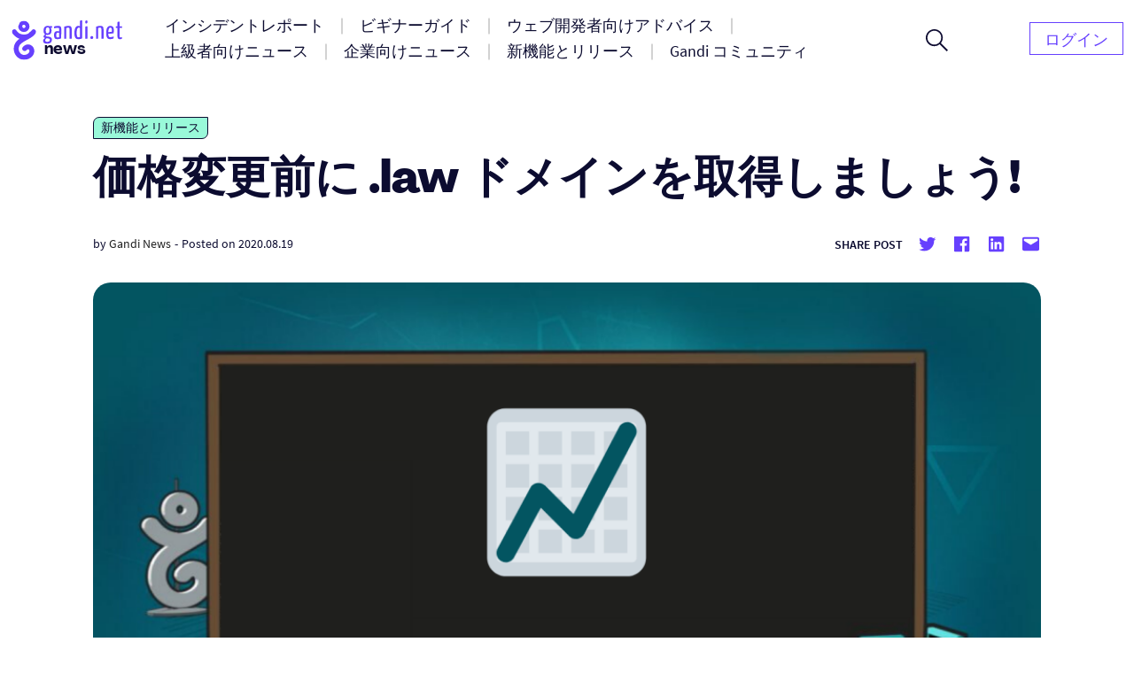

--- FILE ---
content_type: text/html; charset=UTF-8
request_url: https://news.gandi.net/ja/2020/08/get-a-bayern-or-law-for-less-while-you-can/
body_size: 15694
content:
<!doctype html>
<html lang="ja-JA">
<head>
	<meta charset="UTF-8">
	<meta name="viewport" content="width=device-width, initial-scale=1">
	<link rel="profile" href="https://gmpg.org/xfn/11">

	<title>価格変更前に .law ドメインを取得しましょう! &#8211; Gandi ニュース</title>
<meta name='robots' content='max-image-preview:large' />
<link rel="alternate" href="https://news.gandi.net/en/2020/08/get-a-bayern-or-law-for-less-while-you-can/" hreflang="en" />
<link rel="alternate" href="https://news.gandi.net/fr/2020/08/profitez-du-bayern-et-du-law-a-bas-prix/" hreflang="fr" />
<link rel="alternate" href="https://news.gandi.net/ja/2020/08/get-a-bayern-or-law-for-less-while-you-can/" hreflang="ja" />
<link rel="alternate" href="https://news.gandi.net/zh-hant/2020/08/profitez-du-bayern-et-du-law-a-bas-prix/" hreflang="zh" />
<link rel="alternate" type="application/rss+xml" title="Gandi ニュース &raquo; Feed" href="https://news.gandi.net/ja/feed/" />
<link rel="alternate" type="application/rss+xml" title="Gandi ニュース &raquo; Comments Feed" href="https://news.gandi.net/ja/comments/feed/" />
<script>
window._wpemojiSettings = {"baseUrl":"https:\/\/s.w.org\/images\/core\/emoji\/15.0.3\/72x72\/","ext":".png","svgUrl":"https:\/\/s.w.org\/images\/core\/emoji\/15.0.3\/svg\/","svgExt":".svg","source":{"concatemoji":"https:\/\/news.gandi.net\/wp-includes\/js\/wp-emoji-release.min.js?ver=6.6"}};
/*! This file is auto-generated */
!function(i,n){var o,s,e;function c(e){try{var t={supportTests:e,timestamp:(new Date).valueOf()};sessionStorage.setItem(o,JSON.stringify(t))}catch(e){}}function p(e,t,n){e.clearRect(0,0,e.canvas.width,e.canvas.height),e.fillText(t,0,0);var t=new Uint32Array(e.getImageData(0,0,e.canvas.width,e.canvas.height).data),r=(e.clearRect(0,0,e.canvas.width,e.canvas.height),e.fillText(n,0,0),new Uint32Array(e.getImageData(0,0,e.canvas.width,e.canvas.height).data));return t.every(function(e,t){return e===r[t]})}function u(e,t,n){switch(t){case"flag":return n(e,"\ud83c\udff3\ufe0f\u200d\u26a7\ufe0f","\ud83c\udff3\ufe0f\u200b\u26a7\ufe0f")?!1:!n(e,"\ud83c\uddfa\ud83c\uddf3","\ud83c\uddfa\u200b\ud83c\uddf3")&&!n(e,"\ud83c\udff4\udb40\udc67\udb40\udc62\udb40\udc65\udb40\udc6e\udb40\udc67\udb40\udc7f","\ud83c\udff4\u200b\udb40\udc67\u200b\udb40\udc62\u200b\udb40\udc65\u200b\udb40\udc6e\u200b\udb40\udc67\u200b\udb40\udc7f");case"emoji":return!n(e,"\ud83d\udc26\u200d\u2b1b","\ud83d\udc26\u200b\u2b1b")}return!1}function f(e,t,n){var r="undefined"!=typeof WorkerGlobalScope&&self instanceof WorkerGlobalScope?new OffscreenCanvas(300,150):i.createElement("canvas"),a=r.getContext("2d",{willReadFrequently:!0}),o=(a.textBaseline="top",a.font="600 32px Arial",{});return e.forEach(function(e){o[e]=t(a,e,n)}),o}function t(e){var t=i.createElement("script");t.src=e,t.defer=!0,i.head.appendChild(t)}"undefined"!=typeof Promise&&(o="wpEmojiSettingsSupports",s=["flag","emoji"],n.supports={everything:!0,everythingExceptFlag:!0},e=new Promise(function(e){i.addEventListener("DOMContentLoaded",e,{once:!0})}),new Promise(function(t){var n=function(){try{var e=JSON.parse(sessionStorage.getItem(o));if("object"==typeof e&&"number"==typeof e.timestamp&&(new Date).valueOf()<e.timestamp+604800&&"object"==typeof e.supportTests)return e.supportTests}catch(e){}return null}();if(!n){if("undefined"!=typeof Worker&&"undefined"!=typeof OffscreenCanvas&&"undefined"!=typeof URL&&URL.createObjectURL&&"undefined"!=typeof Blob)try{var e="postMessage("+f.toString()+"("+[JSON.stringify(s),u.toString(),p.toString()].join(",")+"));",r=new Blob([e],{type:"text/javascript"}),a=new Worker(URL.createObjectURL(r),{name:"wpTestEmojiSupports"});return void(a.onmessage=function(e){c(n=e.data),a.terminate(),t(n)})}catch(e){}c(n=f(s,u,p))}t(n)}).then(function(e){for(var t in e)n.supports[t]=e[t],n.supports.everything=n.supports.everything&&n.supports[t],"flag"!==t&&(n.supports.everythingExceptFlag=n.supports.everythingExceptFlag&&n.supports[t]);n.supports.everythingExceptFlag=n.supports.everythingExceptFlag&&!n.supports.flag,n.DOMReady=!1,n.readyCallback=function(){n.DOMReady=!0}}).then(function(){return e}).then(function(){var e;n.supports.everything||(n.readyCallback(),(e=n.source||{}).concatemoji?t(e.concatemoji):e.wpemoji&&e.twemoji&&(t(e.twemoji),t(e.wpemoji)))}))}((window,document),window._wpemojiSettings);
</script>
<style id='wp-emoji-styles-inline-css'>

	img.wp-smiley, img.emoji {
		display: inline !important;
		border: none !important;
		box-shadow: none !important;
		height: 1em !important;
		width: 1em !important;
		margin: 0 0.07em !important;
		vertical-align: -0.1em !important;
		background: none !important;
		padding: 0 !important;
	}
</style>
<link rel='stylesheet' id='wp-block-library-css' href='https://news.gandi.net/wp-includes/css/dist/block-library/style.min.css?ver=6.6' media='all' />
<style id='classic-theme-styles-inline-css'>
/*! This file is auto-generated */
.wp-block-button__link{color:#fff;background-color:#32373c;border-radius:9999px;box-shadow:none;text-decoration:none;padding:calc(.667em + 2px) calc(1.333em + 2px);font-size:1.125em}.wp-block-file__button{background:#32373c;color:#fff;text-decoration:none}
</style>
<style id='global-styles-inline-css'>
:root{--wp--preset--aspect-ratio--square: 1;--wp--preset--aspect-ratio--4-3: 4/3;--wp--preset--aspect-ratio--3-4: 3/4;--wp--preset--aspect-ratio--3-2: 3/2;--wp--preset--aspect-ratio--2-3: 2/3;--wp--preset--aspect-ratio--16-9: 16/9;--wp--preset--aspect-ratio--9-16: 9/16;--wp--preset--color--black: #000000;--wp--preset--color--cyan-bluish-gray: #abb8c3;--wp--preset--color--white: #fff;--wp--preset--color--pale-pink: #f78da7;--wp--preset--color--vivid-red: #cf2e2e;--wp--preset--color--luminous-vivid-orange: #ff6900;--wp--preset--color--luminous-vivid-amber: #fcb900;--wp--preset--color--light-green-cyan: #7bdcb5;--wp--preset--color--vivid-green-cyan: #00d084;--wp--preset--color--pale-cyan-blue: #8ed1fc;--wp--preset--color--vivid-cyan-blue: #0693e3;--wp--preset--color--vivid-purple: #9b51e0;--wp--preset--color--black-500: #212121;--wp--preset--color--blue-500: #0d0b30;--wp--preset--color--purple-500: #6640fe;--wp--preset--color--green-500: #00ef9f;--wp--preset--color--red-500: #fc440f;--wp--preset--color--yellow-500: #fffd77;--wp--preset--gradient--vivid-cyan-blue-to-vivid-purple: linear-gradient(135deg,rgba(6,147,227,1) 0%,rgb(155,81,224) 100%);--wp--preset--gradient--light-green-cyan-to-vivid-green-cyan: linear-gradient(135deg,rgb(122,220,180) 0%,rgb(0,208,130) 100%);--wp--preset--gradient--luminous-vivid-amber-to-luminous-vivid-orange: linear-gradient(135deg,rgba(252,185,0,1) 0%,rgba(255,105,0,1) 100%);--wp--preset--gradient--luminous-vivid-orange-to-vivid-red: linear-gradient(135deg,rgba(255,105,0,1) 0%,rgb(207,46,46) 100%);--wp--preset--gradient--very-light-gray-to-cyan-bluish-gray: linear-gradient(135deg,rgb(238,238,238) 0%,rgb(169,184,195) 100%);--wp--preset--gradient--cool-to-warm-spectrum: linear-gradient(135deg,rgb(74,234,220) 0%,rgb(151,120,209) 20%,rgb(207,42,186) 40%,rgb(238,44,130) 60%,rgb(251,105,98) 80%,rgb(254,248,76) 100%);--wp--preset--gradient--blush-light-purple: linear-gradient(135deg,rgb(255,206,236) 0%,rgb(152,150,240) 100%);--wp--preset--gradient--blush-bordeaux: linear-gradient(135deg,rgb(254,205,165) 0%,rgb(254,45,45) 50%,rgb(107,0,62) 100%);--wp--preset--gradient--luminous-dusk: linear-gradient(135deg,rgb(255,203,112) 0%,rgb(199,81,192) 50%,rgb(65,88,208) 100%);--wp--preset--gradient--pale-ocean: linear-gradient(135deg,rgb(255,245,203) 0%,rgb(182,227,212) 50%,rgb(51,167,181) 100%);--wp--preset--gradient--electric-grass: linear-gradient(135deg,rgb(202,248,128) 0%,rgb(113,206,126) 100%);--wp--preset--gradient--midnight: linear-gradient(135deg,rgb(2,3,129) 0%,rgb(40,116,252) 100%);--wp--preset--font-size--small: 13px;--wp--preset--font-size--medium: 20px;--wp--preset--font-size--large: 36px;--wp--preset--font-size--x-large: 42px;--wp--preset--font-size--s: 14px;--wp--preset--font-size--m: 18px;--wp--preset--font-size--l: 20px;--wp--preset--font-size--xl: 28px;--wp--preset--font-size--xxl: 32px;--wp--preset--font-size--xxxl: 40px;--wp--preset--font-size--xxxxl: 50px;--wp--preset--spacing--20: 0.44rem;--wp--preset--spacing--30: 0.67rem;--wp--preset--spacing--40: 1rem;--wp--preset--spacing--50: 1.5rem;--wp--preset--spacing--60: 2.25rem;--wp--preset--spacing--70: 3.38rem;--wp--preset--spacing--80: 5.06rem;--wp--preset--shadow--natural: 6px 6px 9px rgba(0, 0, 0, 0.2);--wp--preset--shadow--deep: 12px 12px 50px rgba(0, 0, 0, 0.4);--wp--preset--shadow--sharp: 6px 6px 0px rgba(0, 0, 0, 0.2);--wp--preset--shadow--outlined: 6px 6px 0px -3px rgba(255, 255, 255, 1), 6px 6px rgba(0, 0, 0, 1);--wp--preset--shadow--crisp: 6px 6px 0px rgba(0, 0, 0, 1);}:where(.is-layout-flex){gap: 0.5em;}:where(.is-layout-grid){gap: 0.5em;}body .is-layout-flex{display: flex;}.is-layout-flex{flex-wrap: wrap;align-items: center;}.is-layout-flex > :is(*, div){margin: 0;}body .is-layout-grid{display: grid;}.is-layout-grid > :is(*, div){margin: 0;}:where(.wp-block-columns.is-layout-flex){gap: 2em;}:where(.wp-block-columns.is-layout-grid){gap: 2em;}:where(.wp-block-post-template.is-layout-flex){gap: 1.25em;}:where(.wp-block-post-template.is-layout-grid){gap: 1.25em;}.has-black-color{color: var(--wp--preset--color--black) !important;}.has-cyan-bluish-gray-color{color: var(--wp--preset--color--cyan-bluish-gray) !important;}.has-white-color{color: var(--wp--preset--color--white) !important;}.has-pale-pink-color{color: var(--wp--preset--color--pale-pink) !important;}.has-vivid-red-color{color: var(--wp--preset--color--vivid-red) !important;}.has-luminous-vivid-orange-color{color: var(--wp--preset--color--luminous-vivid-orange) !important;}.has-luminous-vivid-amber-color{color: var(--wp--preset--color--luminous-vivid-amber) !important;}.has-light-green-cyan-color{color: var(--wp--preset--color--light-green-cyan) !important;}.has-vivid-green-cyan-color{color: var(--wp--preset--color--vivid-green-cyan) !important;}.has-pale-cyan-blue-color{color: var(--wp--preset--color--pale-cyan-blue) !important;}.has-vivid-cyan-blue-color{color: var(--wp--preset--color--vivid-cyan-blue) !important;}.has-vivid-purple-color{color: var(--wp--preset--color--vivid-purple) !important;}.has-black-background-color{background-color: var(--wp--preset--color--black) !important;}.has-cyan-bluish-gray-background-color{background-color: var(--wp--preset--color--cyan-bluish-gray) !important;}.has-white-background-color{background-color: var(--wp--preset--color--white) !important;}.has-pale-pink-background-color{background-color: var(--wp--preset--color--pale-pink) !important;}.has-vivid-red-background-color{background-color: var(--wp--preset--color--vivid-red) !important;}.has-luminous-vivid-orange-background-color{background-color: var(--wp--preset--color--luminous-vivid-orange) !important;}.has-luminous-vivid-amber-background-color{background-color: var(--wp--preset--color--luminous-vivid-amber) !important;}.has-light-green-cyan-background-color{background-color: var(--wp--preset--color--light-green-cyan) !important;}.has-vivid-green-cyan-background-color{background-color: var(--wp--preset--color--vivid-green-cyan) !important;}.has-pale-cyan-blue-background-color{background-color: var(--wp--preset--color--pale-cyan-blue) !important;}.has-vivid-cyan-blue-background-color{background-color: var(--wp--preset--color--vivid-cyan-blue) !important;}.has-vivid-purple-background-color{background-color: var(--wp--preset--color--vivid-purple) !important;}.has-black-border-color{border-color: var(--wp--preset--color--black) !important;}.has-cyan-bluish-gray-border-color{border-color: var(--wp--preset--color--cyan-bluish-gray) !important;}.has-white-border-color{border-color: var(--wp--preset--color--white) !important;}.has-pale-pink-border-color{border-color: var(--wp--preset--color--pale-pink) !important;}.has-vivid-red-border-color{border-color: var(--wp--preset--color--vivid-red) !important;}.has-luminous-vivid-orange-border-color{border-color: var(--wp--preset--color--luminous-vivid-orange) !important;}.has-luminous-vivid-amber-border-color{border-color: var(--wp--preset--color--luminous-vivid-amber) !important;}.has-light-green-cyan-border-color{border-color: var(--wp--preset--color--light-green-cyan) !important;}.has-vivid-green-cyan-border-color{border-color: var(--wp--preset--color--vivid-green-cyan) !important;}.has-pale-cyan-blue-border-color{border-color: var(--wp--preset--color--pale-cyan-blue) !important;}.has-vivid-cyan-blue-border-color{border-color: var(--wp--preset--color--vivid-cyan-blue) !important;}.has-vivid-purple-border-color{border-color: var(--wp--preset--color--vivid-purple) !important;}.has-vivid-cyan-blue-to-vivid-purple-gradient-background{background: var(--wp--preset--gradient--vivid-cyan-blue-to-vivid-purple) !important;}.has-light-green-cyan-to-vivid-green-cyan-gradient-background{background: var(--wp--preset--gradient--light-green-cyan-to-vivid-green-cyan) !important;}.has-luminous-vivid-amber-to-luminous-vivid-orange-gradient-background{background: var(--wp--preset--gradient--luminous-vivid-amber-to-luminous-vivid-orange) !important;}.has-luminous-vivid-orange-to-vivid-red-gradient-background{background: var(--wp--preset--gradient--luminous-vivid-orange-to-vivid-red) !important;}.has-very-light-gray-to-cyan-bluish-gray-gradient-background{background: var(--wp--preset--gradient--very-light-gray-to-cyan-bluish-gray) !important;}.has-cool-to-warm-spectrum-gradient-background{background: var(--wp--preset--gradient--cool-to-warm-spectrum) !important;}.has-blush-light-purple-gradient-background{background: var(--wp--preset--gradient--blush-light-purple) !important;}.has-blush-bordeaux-gradient-background{background: var(--wp--preset--gradient--blush-bordeaux) !important;}.has-luminous-dusk-gradient-background{background: var(--wp--preset--gradient--luminous-dusk) !important;}.has-pale-ocean-gradient-background{background: var(--wp--preset--gradient--pale-ocean) !important;}.has-electric-grass-gradient-background{background: var(--wp--preset--gradient--electric-grass) !important;}.has-midnight-gradient-background{background: var(--wp--preset--gradient--midnight) !important;}.has-small-font-size{font-size: var(--wp--preset--font-size--small) !important;}.has-medium-font-size{font-size: var(--wp--preset--font-size--medium) !important;}.has-large-font-size{font-size: var(--wp--preset--font-size--large) !important;}.has-x-large-font-size{font-size: var(--wp--preset--font-size--x-large) !important;}
:where(.wp-block-post-template.is-layout-flex){gap: 1.25em;}:where(.wp-block-post-template.is-layout-grid){gap: 1.25em;}
:where(.wp-block-columns.is-layout-flex){gap: 2em;}:where(.wp-block-columns.is-layout-grid){gap: 2em;}
:root :where(.wp-block-pullquote){font-size: 1.5em;line-height: 1.6;}
</style>
<link rel='stylesheet' id='fvp-frontend-css' href='https://news.gandi.net/wp-content/plugins/featured-video-plus/styles/frontend.css?ver=2.3.3' media='all' />
<link rel='stylesheet' id='gandi-news-style-css' href='https://news.gandi.net/wp-content/themes/gandi-news/css/main.min.css?ver=1.0.4' media='all' />

<script>
if (document.location.protocol != "https:") {
    document.location = document.URL.replace(/^http:/i, "https:");
}
</script>
<script src="https://news.gandi.net/wp-includes/js/jquery/jquery.min.js?ver=3.7.1" id="jquery-core-js"></script>
<script src="https://news.gandi.net/wp-includes/js/jquery/jquery-migrate.min.js?ver=3.4.1" id="jquery-migrate-js"></script>
<script src="https://news.gandi.net/wp-content/plugins/featured-video-plus/js/jquery.fitvids.min.js?ver=master-2015-08" id="jquery.fitvids-js"></script>
<script id="fvp-frontend-js-extra">
var fvpdata = {"ajaxurl":"https:\/\/news.gandi.net\/wp-admin\/admin-ajax.php","nonce":"0cd62f6cc1","fitvids":"1","dynamic":"","overlay":"","opacity":"0.75","color":"b","width":"640"};
</script>
<script src="https://news.gandi.net/wp-content/plugins/featured-video-plus/js/frontend.min.js?ver=2.3.3" id="fvp-frontend-js"></script>
<link rel="https://api.w.org/" href="https://news.gandi.net/wp-json/" /><link rel="alternate" title="JSON" type="application/json" href="https://news.gandi.net/wp-json/wp/v2/posts/66925" /><link rel="EditURI" type="application/rsd+xml" title="RSD" href="https://news.gandi.net/xmlrpc.php?rsd" />
<meta name="generator" content="WordPress 6.6" />
<link rel="canonical" href="https://news.gandi.net/ja/2020/08/get-a-bayern-or-law-for-less-while-you-can/" />
<link rel='shortlink' href='https://news.gandi.net/?p=66925' />
<link rel="alternate" title="oEmbed (JSON)" type="application/json+oembed" href="https://news.gandi.net/wp-json/oembed/1.0/embed?url=https%3A%2F%2Fnews.gandi.net%2Fja%2F2020%2F08%2Fget-a-bayern-or-law-for-less-while-you-can%2F" />
<link rel="alternate" title="oEmbed (XML)" type="text/xml+oembed" href="https://news.gandi.net/wp-json/oembed/1.0/embed?url=https%3A%2F%2Fnews.gandi.net%2Fja%2F2020%2F08%2Fget-a-bayern-or-law-for-less-while-you-can%2F&#038;format=xml" />
<link rel="icon" href="https://news.gandi.net/wp-content/uploads/2021/06/cropped-gandi-favicon-192.9d8e7b4c4306-32x32.png" sizes="32x32" />
<link rel="icon" href="https://news.gandi.net/wp-content/uploads/2021/06/cropped-gandi-favicon-192.9d8e7b4c4306-192x192.png" sizes="192x192" />
<link rel="apple-touch-icon" href="https://news.gandi.net/wp-content/uploads/2021/06/cropped-gandi-favicon-192.9d8e7b4c4306-180x180.png" />
<meta name="msapplication-TileImage" content="https://news.gandi.net/wp-content/uploads/2021/06/cropped-gandi-favicon-192.9d8e7b4c4306-270x270.png" />
		<style id="wp-custom-css">
			#page-1554324.home{
	display:none
}		</style>
		</head>

<body class="post-template-default single single-post postid-66925 single-format-standard wp-custom-logo wp-embed-responsive">

<div id="page" class="site">

	<a class="skip-link" href="#primary">Skip to content</a>

	<header id="masthead" class="site-header">

		<nav id="site-navigation" class="navbar" aria-label="Main navigation">
			<div class="navbar__overlay"></div>
			<div class="navbar__inner wrapper">
				<div class="navbar__left">
					<button class="navbar__menu-button burger toggle menu-toggle" aria-controls="primary-nav" aria-expanded="false" aria-label="Open primary menu">
						<span></span>
						<span></span>
						<span></span>
					</button>
					<a href="https://news.gandi.net/ja" class="navbar__logo-container"><img width="128" height="46" src="https://news.gandi.net/wp-content/uploads/2021/05/gandi-news-logo.svg" class="attachment-medium size-medium" alt="Go to home" decoding="async" /></a>				</div>
				<div class="navbar__center">
					<ul id="primary-nav" class="primary-nav"><li id="menu-item-77754" class="menu-item menu-item-type-taxonomy menu-item-object-category menu-item-77754 primary-nav__item"><a href="https://news.gandi.net/ja/category/alerts-and-incidents/" class="primary-nav__link"><span>インシデントレポート</span></a></li>
<li id="menu-item-77755" class="menu-item menu-item-type-taxonomy menu-item-object-category menu-item-77755 primary-nav__item"><a href="https://news.gandi.net/ja/category/getting-started/" class="primary-nav__link"><span>ビギナーガイド</span></a></li>
<li id="menu-item-77756" class="menu-item menu-item-type-taxonomy menu-item-object-category menu-item-77756 primary-nav__item"><a href="https://news.gandi.net/ja/category/tips-for-web-professionals/" class="primary-nav__link"><span>ウェブ開発者向けアドバイス</span></a></li>
<li id="menu-item-77757" class="menu-item menu-item-type-taxonomy menu-item-object-category menu-item-77757 primary-nav__item"><a href="https://news.gandi.net/ja/category/experts-insights/" class="primary-nav__link"><span>上級者向けニュース</span></a></li>
<li id="menu-item-77758" class="menu-item menu-item-type-taxonomy menu-item-object-category menu-item-77758 primary-nav__item"><a href="https://news.gandi.net/ja/category/corporate-news/" class="primary-nav__link"><span>企業向けニュース</span></a></li>
<li id="menu-item-77760" class="menu-item menu-item-type-taxonomy menu-item-object-category current-post-ancestor current-menu-parent current-post-parent menu-item-77760 primary-nav__item"><a href="https://news.gandi.net/ja/category/updates-and-releases/" class="primary-nav__link"><span>新機能とリリース</span></a></li>
<li id="menu-item-77759" class="menu-item menu-item-type-taxonomy menu-item-object-category menu-item-77759 primary-nav__item"><a href="https://news.gandi.net/ja/category/gandi-community/" class="primary-nav__link"><span>Gandi コミュニティ</span></a></li>
</ul>					<form role="search"  method="get" class="search-form search-form--header" action="https://news.gandi.net/ja/">

	<div class="search-bar search-bar--header">
		<label for="search-form-1" class="screen-reader-text">Search&hellip;</label>
		<input type="search" id="search-form-1" class="search-bar__input" value="" name="s" placeholder="Search in Gandi.net news" />
		<button type="submit" class="search-bar__button" aria-label="Search">
			<svg width="25" height="25" viewBox="0 0 25 25" aria-hidden="true" class="search-bar__icon"><g><g><path d="M1.805 9.542c0-4.318 3.503-7.836 7.802-7.836 3.769 0 7.803 2.985 7.803 7.836 0 4.317-3.503 7.835-7.803 7.835S1.805 13.86 1.805 9.542zM25 23.72l-8.015-8.05c1.38-1.652 2.176-3.784 2.176-6.076 0-2.346-.902-4.744-2.494-6.503C14.862 1.066 12.367 0 9.607 0 4.3 0 0 4.318 0 9.595c0 5.277 4.3 9.595 9.554 9.595a9.442 9.442 0 0 0 6.104-2.239L23.673 25z"/></g></g></svg>
		</button>
		<button class="search-bar__open-search toggle" aria-controls="search-form-1" aria-label="Open search form">
			<svg width="25" height="25" viewBox="0 0 25 25" aria-hidden="true" class="search-bar__open-search-open"><g><g><path d="M1.805 9.542c0-4.318 3.503-7.836 7.802-7.836 3.769 0 7.803 2.985 7.803 7.836 0 4.317-3.503 7.835-7.803 7.835S1.805 13.86 1.805 9.542zM25 23.72l-8.015-8.05c1.38-1.652 2.176-3.784 2.176-6.076 0-2.346-.902-4.744-2.494-6.503C14.862 1.066 12.367 0 9.607 0 4.3 0 0 4.318 0 9.595c0 5.277 4.3 9.595 9.554 9.595a9.442 9.442 0 0 0 6.104-2.239L23.673 25z"/></g></g></svg>
			<svg width="16" height="16" viewBox="0 0 16 16" aria-hidden="true" class="search-bar__open-search-close"><g><g><path d="M15.192 0L8 7.208.808 0 0 .808 7.208 8 0 15.192.808 16 8 8.792 15.192 16l.808-.808L8.792 8 16 .808z"/></g></g></svg>
		</button>
	</div>
</form>
				</div>
				<div class="navbar__right">
					<ul id="secondary-nav" class="secondary-nav"><li id="menu-item-82402" class="menu-item menu-item-type-custom menu-item-object-custom menu-item-82402 primary-nav__item primary-nav__button"><a href="https://id.gandi.net/ja/login" class="primary-nav__link"><span>ログイン</span></a></li>
</ul>				</div>
				
			</div>
			
		</nav><!-- #site-navigation -->

	</header><!-- #masthead -->

	
	<main id="primary" class="site-main">

		
<article id="post-66925" class="single post-66925 post type-post status-publish format-standard has-post-thumbnail hentry category-updates-and-releases tag-domain-ja">

	
<div class="single__header wrapper--small">

	<span class="terms-list terms-list--category"> <a href="https://news.gandi.net/ja/category/updates-and-releases/" class="terms-list-item terms-list-item--green">新機能とリリース</a></span>
	<h1 class="single__title">価格変更前に .law ドメインを取得しましょう!</h1>
			<div class="post-meta">
			<span class="posted-by"> by <span class="author vcard"><a href="https://news.gandi.net/ja/author/gandi/">Gandi News</a></span></span>			<span class="separator" aria-hidden="true">-</span>
			<span class="posted-on">Posted on <time class="entry-date published updated" datetime="2020-08-19T08:37:54+02:00">2020.08.19</time></span>			<div class="post-meta__terms">
															</div>			
			<div class="share-box"><span class="share-title">Share post</span><ul class="social-links"><li class="social-links--twitter"><a href="https://twitter.com/share?url=https://news.gandi.net/ja/2020/08/get-a-bayern-or-law-for-less-while-you-can/&text=価格変更前に .law ドメインを取得しましょう!&via=gandi_net" target="_blank"><svg class="icon icon-twitter" xmlns="http://www.w3.org/2000/svg" viewBox="0 0 24 24" aria-hidden="true" role="img" focusable="false"><rect x="0" fill="none" width="24" height="24"/><g><path d="M22.23 5.924c-.736.326-1.527.547-2.357.646.847-.508 1.498-1.312 1.804-2.27-.793.47-1.67.812-2.606.996C18.325 4.498 17.258 4 16.078 4c-2.266 0-4.103 1.837-4.103 4.103 0 .322.036.635.106.935-3.41-.17-6.433-1.804-8.457-4.287-.353.607-.556 1.312-.556 2.064 0 1.424.724 2.68 1.825 3.415-.673-.022-1.305-.207-1.86-.514v.052c0 1.988 1.415 3.647 3.293 4.023-.344.095-.707.145-1.08.145-.265 0-.522-.026-.773-.074.522 1.63 2.038 2.817 3.833 2.85-1.404 1.1-3.174 1.757-5.096 1.757-.332 0-.66-.02-.98-.057 1.816 1.164 3.973 1.843 6.29 1.843 7.547 0 11.675-6.252 11.675-11.675 0-.178-.004-.355-.012-.53.802-.578 1.497-1.3 2.047-2.124z"/></g></svg> <span class="screen-reader-text">Share on twitter</span></a><li class="social-links--facebook"><a href="https://www.facebook.com/sharer/sharer.php?u=https://news.gandi.net/ja/2020/08/get-a-bayern-or-law-for-less-while-you-can/&t=価格変更前に .law ドメインを取得しましょう!" target="_blank"><svg class="icon icon-facebook" xmlns="http://www.w3.org/2000/svg" viewBox="0 0 24 24" aria-hidden="true" role="img" focusable="false"><rect x="0" fill="none" width="24" height="24"/><g><path d="M20.007 3H3.993C3.445 3 3 3.445 3 3.993v16.013c0 .55.445.994.993.994h8.62v-6.97H10.27V11.31h2.346V9.31c0-2.325 1.42-3.59 3.494-3.59.993 0 1.847.073 2.096.106v2.43h-1.438c-1.128 0-1.346.537-1.346 1.324v1.734h2.69l-.35 2.717h-2.34V21h4.587c.548 0 .993-.445.993-.993V3.993c0-.548-.445-.993-.993-.993z"/></g></svg> <span class="screen-reader-text">Share on facebook</span></a><li class="social-links--linkedin"><a href="https://www.linkedin.com/sharing/share-offsite/?url=https://news.gandi.net/ja/2020/08/get-a-bayern-or-law-for-less-while-you-can/" target="_blank" target="_blank"><svg class="icon icon-linkedin" xmlns="http://www.w3.org/2000/svg" viewBox="0 0 24 24" aria-hidden="true" role="img" focusable="false"><rect x="0" fill="none" width="24" height="24"/><g><path d="M19.7 3H4.3C3.582 3 3 3.582 3 4.3v15.4c0 .718.582 1.3 1.3 1.3h15.4c.718 0 1.3-.582 1.3-1.3V4.3c0-.718-.582-1.3-1.3-1.3zM8.34 18.338H5.666v-8.59H8.34v8.59zM7.003 8.574c-.857 0-1.55-.694-1.55-1.548 0-.855.692-1.548 1.55-1.548.854 0 1.547.694 1.547 1.548 0 .855-.692 1.548-1.546 1.548zm11.335 9.764h-2.67V14.16c0-.995-.017-2.277-1.387-2.277-1.39 0-1.6 1.086-1.6 2.206v4.248h-2.668v-8.59h2.56v1.174h.036c.357-.675 1.228-1.387 2.527-1.387 2.703 0 3.203 1.78 3.203 4.092v4.71z"/></g></svg> <span class="screen-reader-text">Share on Linkedin</span></a><li class="social-links--mail"><a href="mailto:?subject=価格変更前に .law ドメインを取得しましょう!&body=価格変更前に .law ドメインを取得しましょう! : https://news.gandi.net/ja/2020/08/get-a-bayern-or-law-for-less-while-you-can/" target="_blank" target="_blank"><svg class="icon icon-mailto" xmlns="http://www.w3.org/2000/svg" viewBox="0 0 24 24" aria-hidden="true" role="img" focusable="false"><rect x="0" fill="none" width="24" height="24"/><g><path d="M20 4H4c-1.105 0-2 .895-2 2v12c0 1.105.895 2 2 2h16c1.105 0 2-.895 2-2V6c0-1.105-.895-2-2-2zm0 4.236l-8 4.882-8-4.882V6h16v2.236z"/></g></svg> <span class="screen-reader-text">Share by mail</span></a></ul></div>		</div>
		
	<img width="1024" height="512" src="https://news.gandi.net/wp-content/uploads/2019/12/Afilias-price-increase-1024x512.png" class="attachment-large size-large wp-post-image" alt="" decoding="async" fetchpriority="high" srcset="https://news.gandi.net/wp-content/uploads/2019/12/Afilias-price-increase-1024x512.png 1024w, https://news.gandi.net/wp-content/uploads/2019/12/Afilias-price-increase-300x150.png 300w, https://news.gandi.net/wp-content/uploads/2019/12/Afilias-price-increase-768x384.png 768w, https://news.gandi.net/wp-content/uploads/2019/12/Afilias-price-increase-1536x768.png 1536w, https://news.gandi.net/wp-content/uploads/2019/12/Afilias-price-increase.png 1600w" sizes="(max-width: 1024px) 100vw, 1024px" />
</div>
	<div class="single__content wrapper--xsmall">
		
<p><a href="https://www.gandi.net/ja/domain/tld/law">.law</a> と <a href="https://www.gandi.net/ja/domain/tld/bayern">.bayern</a> のレジストリは、2020年9月15日 0:00 UTC (2020年9月14日5:00 PM 太平洋時間) から登録料金の値上げを発表しました。 今回の値上げはGandiの価格レートにも反映されます。</p>



<p>.bayern の &#8220;bayern&#8221; はドイツのバイエルンを意味します。</p>



<p>ドメイン名の登録、更新、移管に関するGandiの料金 (Aレート) 詳細は次の通りです。(以下の価格は米国ドルです)</p>



<ul class="wp-block-list"><li>.law：2020年9月15日-0:00 UTC (2020年9月14日-午後5:00 太平洋時間)<br>● 登録と更新：$126.97 (現在の価格：$ 119.59）<br>● 転送：$ 116.62 (現在の価格：$ 109.51)</li><li>.bayern：2020年9月15日– 0:00 UTC（2020年9月14日– 5:00 PM太平洋）<br>● 登録と更新：$ 48.41 (現在の価格：$ 42.14)<br>● 移管：$ 41.02 (現在の価格：$ 35.71)</li></ul>



<p>価格変更前に .law または .bayernドメイン名を取得しましょう!</p>




	<form id="buydomain" class="form-buy-domain" action="https://www.gandi.net/domain/suggest" method="get">
	    <div class="search-bar search-bar--domain">

	    	<label for="buydomain-2" class="screen-reader-text">Search domain</label>

	        <input type="text" name="domain_list" class="search-bar__input" placeholder="Search a word or a domain name" id="buydomain-2">
	        <input type="hidden" name="affiliate" value="news">
	   
	        <button type="submit" class="search-bar__button" aria-label="Search">
	        		        		<span class="tld" aria-hidden="true">.law</span>
	        		        	<svg width="25" height="25" viewBox="0 0 25 25" aria-hidden="true" class="search-bar__icon"><g><g><path d="M1.805 9.542c0-4.318 3.503-7.836 7.802-7.836 3.769 0 7.803 2.985 7.803 7.836 0 4.317-3.503 7.835-7.803 7.835S1.805 13.86 1.805 9.542zM25 23.72l-8.015-8.05c1.38-1.652 2.176-3.784 2.176-6.076 0-2.346-.902-4.744-2.494-6.503C14.862 1.066 12.367 0 9.607 0 4.3 0 0 4.318 0 9.595c0 5.277 4.3 9.595 9.554 9.595a9.442 9.442 0 0 0 6.104-2.239L23.673 25z"/></g></g></svg>
	        </button>

	        	        	<input name="tld" type="hidden" value="law">
	        
	    </div>
	</form>
	




	<form id="buydomain" class="form-buy-domain" action="https://www.gandi.net/domain/suggest" method="get">
	    <div class="search-bar search-bar--domain">

	    	<label for="buydomain-3" class="screen-reader-text">Search domain</label>

	        <input type="text" name="domain_list" class="search-bar__input" placeholder="Search a word or a domain name" id="buydomain-3">
	        <input type="hidden" name="affiliate" value="news">
	   
	        <button type="submit" class="search-bar__button" aria-label="Search">
	        		        		<span class="tld" aria-hidden="true">.bayern</span>
	        		        	<svg width="25" height="25" viewBox="0 0 25 25" aria-hidden="true" class="search-bar__icon"><g><g><path d="M1.805 9.542c0-4.318 3.503-7.836 7.802-7.836 3.769 0 7.803 2.985 7.803 7.836 0 4.317-3.503 7.835-7.803 7.835S1.805 13.86 1.805 9.542zM25 23.72l-8.015-8.05c1.38-1.652 2.176-3.784 2.176-6.076 0-2.346-.902-4.744-2.494-6.503C14.862 1.066 12.367 0 9.607 0 4.3 0 0 4.318 0 9.595c0 5.277 4.3 9.595 9.554 9.595a9.442 9.442 0 0 0 6.104-2.239L23.673 25z"/></g></g></svg>
	        </button>

	        	        	<input name="tld" type="hidden" value="bayern">
	        
	    </div>
	</form>
	

		<span class="terms-list terms-list--post_tag"><span class="terms-list__label">Tagged in</span> <a href="https://news.gandi.net/ja/tag/domain-ja/" class="terms-list-item">ドメイン名</a></span>	</div>

	
<div class="single__footer wrapper--small">
	<div class="social-share__footer">
		<div class="share-box"><span class="share-title">Share post</span><ul class="social-links"><li class="social-links--twitter"><a href="https://twitter.com/share?url=https://news.gandi.net/ja/2020/08/get-a-bayern-or-law-for-less-while-you-can/&text=価格変更前に .law ドメインを取得しましょう!&via=gandi_net" target="_blank"><svg class="icon icon-twitter" xmlns="http://www.w3.org/2000/svg" viewBox="0 0 24 24" aria-hidden="true" role="img" focusable="false"><rect x="0" fill="none" width="24" height="24"/><g><path d="M22.23 5.924c-.736.326-1.527.547-2.357.646.847-.508 1.498-1.312 1.804-2.27-.793.47-1.67.812-2.606.996C18.325 4.498 17.258 4 16.078 4c-2.266 0-4.103 1.837-4.103 4.103 0 .322.036.635.106.935-3.41-.17-6.433-1.804-8.457-4.287-.353.607-.556 1.312-.556 2.064 0 1.424.724 2.68 1.825 3.415-.673-.022-1.305-.207-1.86-.514v.052c0 1.988 1.415 3.647 3.293 4.023-.344.095-.707.145-1.08.145-.265 0-.522-.026-.773-.074.522 1.63 2.038 2.817 3.833 2.85-1.404 1.1-3.174 1.757-5.096 1.757-.332 0-.66-.02-.98-.057 1.816 1.164 3.973 1.843 6.29 1.843 7.547 0 11.675-6.252 11.675-11.675 0-.178-.004-.355-.012-.53.802-.578 1.497-1.3 2.047-2.124z"/></g></svg> <span class="screen-reader-text">Share on twitter</span></a><li class="social-links--facebook"><a href="https://www.facebook.com/sharer/sharer.php?u=https://news.gandi.net/ja/2020/08/get-a-bayern-or-law-for-less-while-you-can/&t=価格変更前に .law ドメインを取得しましょう!" target="_blank"><svg class="icon icon-facebook" xmlns="http://www.w3.org/2000/svg" viewBox="0 0 24 24" aria-hidden="true" role="img" focusable="false"><rect x="0" fill="none" width="24" height="24"/><g><path d="M20.007 3H3.993C3.445 3 3 3.445 3 3.993v16.013c0 .55.445.994.993.994h8.62v-6.97H10.27V11.31h2.346V9.31c0-2.325 1.42-3.59 3.494-3.59.993 0 1.847.073 2.096.106v2.43h-1.438c-1.128 0-1.346.537-1.346 1.324v1.734h2.69l-.35 2.717h-2.34V21h4.587c.548 0 .993-.445.993-.993V3.993c0-.548-.445-.993-.993-.993z"/></g></svg> <span class="screen-reader-text">Share on facebook</span></a><li class="social-links--linkedin"><a href="https://www.linkedin.com/sharing/share-offsite/?url=https://news.gandi.net/ja/2020/08/get-a-bayern-or-law-for-less-while-you-can/" target="_blank" target="_blank"><svg class="icon icon-linkedin" xmlns="http://www.w3.org/2000/svg" viewBox="0 0 24 24" aria-hidden="true" role="img" focusable="false"><rect x="0" fill="none" width="24" height="24"/><g><path d="M19.7 3H4.3C3.582 3 3 3.582 3 4.3v15.4c0 .718.582 1.3 1.3 1.3h15.4c.718 0 1.3-.582 1.3-1.3V4.3c0-.718-.582-1.3-1.3-1.3zM8.34 18.338H5.666v-8.59H8.34v8.59zM7.003 8.574c-.857 0-1.55-.694-1.55-1.548 0-.855.692-1.548 1.55-1.548.854 0 1.547.694 1.547 1.548 0 .855-.692 1.548-1.546 1.548zm11.335 9.764h-2.67V14.16c0-.995-.017-2.277-1.387-2.277-1.39 0-1.6 1.086-1.6 2.206v4.248h-2.668v-8.59h2.56v1.174h.036c.357-.675 1.228-1.387 2.527-1.387 2.703 0 3.203 1.78 3.203 4.092v4.71z"/></g></svg> <span class="screen-reader-text">Share on Linkedin</span></a><li class="social-links--mail"><a href="mailto:?subject=価格変更前に .law ドメインを取得しましょう!&body=価格変更前に .law ドメインを取得しましょう! : https://news.gandi.net/ja/2020/08/get-a-bayern-or-law-for-less-while-you-can/" target="_blank" target="_blank"><svg class="icon icon-mailto" xmlns="http://www.w3.org/2000/svg" viewBox="0 0 24 24" aria-hidden="true" role="img" focusable="false"><rect x="0" fill="none" width="24" height="24"/><g><path d="M20 4H4c-1.105 0-2 .895-2 2v12c0 1.105.895 2 2 2h16c1.105 0 2-.895 2-2V6c0-1.105-.895-2-2-2zm0 4.236l-8 4.882-8-4.882V6h16v2.236z"/></g></svg> <span class="screen-reader-text">Share by mail</span></a></ul></div>	</div>
	</div>
</article><!-- #post-66925 -->
<section class="popular-posts wrapper--small">
	<h2>You may be interested in the following articles</h2>
	<div class="popular-posts__list">
		
<article id="post-1555135" class="entry entry--row post-1555135 post type-post status-publish format-standard has-post-thumbnail hentry category-getting-started category-updates-and-releases tag-dot-tw tag-promotions-ja level-beginner reading-time-2-min">

	<div class="entry__inner">
		
		<img width="530" height="265" src="https://news.gandi.net/wp-content/uploads/2018/08/2017_09_TW.jpg" class="attachment-featured size-featured wp-post-image" alt="TWNIC 25周年記念！.tw および .台灣 ドメインがお得な特別価格！" decoding="async" srcset="https://news.gandi.net/wp-content/uploads/2018/08/2017_09_TW.jpg 1600w, https://news.gandi.net/wp-content/uploads/2018/08/2017_09_TW-300x150.jpg 300w, https://news.gandi.net/wp-content/uploads/2018/08/2017_09_TW-768x384.jpg 768w, https://news.gandi.net/wp-content/uploads/2018/08/2017_09_TW-1024x512.jpg 1024w" sizes="(max-width: 530px) 100vw, 530px" />
		<div class="entry__content">

			<div class="entry__header">
				<span class="terms-list terms-list--category"> <a href="https://news.gandi.net/ja/category/getting-started/" class="terms-list-item terms-list-item--purple-100">ビギナーガイド</a> <a href="https://news.gandi.net/ja/category/updates-and-releases/" class="terms-list-item terms-list-item--green">新機能とリリース</a></span>			</div>

			<h3 class="entry__title"><a href="https://news.gandi.net/ja/2025/07/twnic-25%e5%91%a8%e5%b9%b4%e8%a8%98%e5%bf%b5%ef%bc%81-tw-%e3%81%8a%e3%82%88%e3%81%b3-%e5%8f%b0%e7%81%a3-%e3%83%89%e3%83%a1%e3%82%a4%e3%83%b3%e3%81%8c%e3%81%8a%e5%be%97%e3%81%aa%e7%89%b9%e5%88%a5/">TWNIC 25周年記念！.tw および .台灣 ドメインがお得な特別価格！</a></h3>
			<p>台湾のドメイン登録管理組織である TWNIC は、今年で 25 周年を迎えました。 25 周年を記念して、「.tw: 信頼の新ステージ」：というブランドキャンペーンがスタートします。キャンペーンでは、信頼性と新たな活力を象徴する台湾のドメイン「.tw」「.台湾」に注目が集まっています。 Gandi は TWNIC 認定レジストラとして、この特別なキャンペーンに参加できることを光栄と思います。期間限定で、.twまたは.台湾ドメインの新規登録を、通常価格 NT$744 のところ、なんと NT$262 の特別価格でご利用いただけます。 📅 キャンペーン期間：2025年8月1日 ～ 10月31日 ビジネス、組織、個人の皆様、この機会をお見逃しなく： ドメイン名はただの URL ではなく、デジタル上でのアイデンティティの基盤です。.tw や .台湾 を選ぶことは、信頼性・信用感・そして台湾との強いつながりを選ぶということです。 💡 さらに、.tw、.com、.net の [&hellip;]</p>

					<div class="post-meta">
			<span class="posted-by"> by <span class="author vcard"><a href="https://news.gandi.net/ja/author/gandi/">Gandi News</a></span></span>			<span class="separator" aria-hidden="true">-</span>
			<span class="posted-on">Posted on <time class="entry-date published updated" datetime="2025-07-25T03:44:52+02:00">2025.07.25</time></span>			<div class="post-meta__terms">
				<span class="terms-list terms-list--reading-time"> <a href="https://news.gandi.net/ja/reading-time/2-min/" class="terms-list-item">2分</a></span>				<span class="separator" aria-hidden="true">-</span>				<span class="terms-list terms-list--level"> <a href="https://news.gandi.net/ja/level/beginner/" class="terms-list-item">初級者向け</a></span>			</div>			
					</div>
		
		</div>

	</div>

</article><!-- #post-1555135 -->
<article id="post-97506" class="entry entry--row post-97506 post type-post status-publish format-standard has-post-thumbnail hentry category-getting-started category-updates-and-releases tag-simple-hosting-ja level-beginner reading-time-2-min">

	<div class="entry__inner">
		
		<img width="530" height="265" src="https://news.gandi.net/wp-content/uploads/2020/04/simplehosting-ENG.jpg" class="attachment-featured size-featured wp-post-image" alt="Gandi ウェブホスティングを6か月間85％オフでお試しください!" decoding="async" srcset="https://news.gandi.net/wp-content/uploads/2020/04/simplehosting-ENG.jpg 1600w, https://news.gandi.net/wp-content/uploads/2020/04/simplehosting-ENG-300x150.jpg 300w, https://news.gandi.net/wp-content/uploads/2020/04/simplehosting-ENG-1024x512.jpg 1024w, https://news.gandi.net/wp-content/uploads/2020/04/simplehosting-ENG-768x384.jpg 768w, https://news.gandi.net/wp-content/uploads/2020/04/simplehosting-ENG-1536x768.jpg 1536w" sizes="(max-width: 530px) 100vw, 530px" />
		<div class="entry__content">

			<div class="entry__header">
				<span class="terms-list terms-list--category"> <a href="https://news.gandi.net/ja/category/getting-started/" class="terms-list-item terms-list-item--purple-100">ビギナーガイド</a> <a href="https://news.gandi.net/ja/category/updates-and-releases/" class="terms-list-item terms-list-item--green">新機能とリリース</a></span>			</div>

			<h3 class="entry__title"><a href="https://news.gandi.net/ja/2021/11/try-gandi-web-hosting-for-6-months-at-85-off/">Gandi ウェブホスティングを6か月間85％オフでお試しください!</a></h3>
			<p>今年の11月限定のキャンペーンが始まりました! 全てのインスタンスサイズ  (S +からXXL) で、最初の6か月の料金が85％オフになります。</p>

					<div class="post-meta">
			<span class="posted-by"> by <span class="author vcard"><a href="https://news.gandi.net/ja/author/gandi/">Gandi News</a></span></span>			<span class="separator" aria-hidden="true">-</span>
			<span class="posted-on">Posted on <time class="entry-date published updated" datetime="2021-11-09T09:54:43+01:00">2021.11.09</time></span>			<div class="post-meta__terms">
				<span class="terms-list terms-list--reading-time"> <a href="https://news.gandi.net/ja/reading-time/2-min/" class="terms-list-item">2分</a></span>				<span class="separator" aria-hidden="true">-</span>				<span class="terms-list terms-list--level"> <a href="https://news.gandi.net/ja/level/beginner/" class="terms-list-item">初級者向け</a></span>			</div>			
					</div>
		
		</div>

	</div>

</article><!-- #post-97506 -->
<article id="post-76569" class="entry entry--row post-76569 post type-post status-publish format-standard has-post-thumbnail hentry category-corporate-news tag-phishing">

	<div class="entry__inner">
		
		<img width="530" height="265" src="https://news.gandi.net/wp-content/uploads/2021/03/gandi-news-strategie-nomdedomaine-lancementdeproduit.jpg" class="attachment-featured size-featured wp-post-image" alt="ドメイン名ブランド保護に関する台湾商標協会主催のイベントに参加、セミナーを行いました" decoding="async" loading="lazy" srcset="https://news.gandi.net/wp-content/uploads/2021/03/gandi-news-strategie-nomdedomaine-lancementdeproduit.jpg 1600w, https://news.gandi.net/wp-content/uploads/2021/03/gandi-news-strategie-nomdedomaine-lancementdeproduit-300x150.jpg 300w, https://news.gandi.net/wp-content/uploads/2021/03/gandi-news-strategie-nomdedomaine-lancementdeproduit-1024x512.jpg 1024w, https://news.gandi.net/wp-content/uploads/2021/03/gandi-news-strategie-nomdedomaine-lancementdeproduit-768x384.jpg 768w, https://news.gandi.net/wp-content/uploads/2021/03/gandi-news-strategie-nomdedomaine-lancementdeproduit-1536x768.jpg 1536w" sizes="(max-width: 530px) 100vw, 530px" />
		<div class="entry__content">

			<div class="entry__header">
				<span class="terms-list terms-list--category"> <a href="https://news.gandi.net/ja/category/corporate-news/" class="terms-list-item terms-list-item--white">企業向けニュース</a></span>			</div>

			<h3 class="entry__title"><a href="https://news.gandi.net/ja/2021/05/taiwan-trademark-association-hosts-event-about-domain-brand-protection-mechanisms/">ドメイン名ブランド保護に関する台湾商標協会主催のイベントに参加、セミナーを行いました</a></h3>
			<p>台湾商標協会 (TTA)は、2021年5月5日、台北でブランド所有者のドメイン保護メカニズムに関するイベントを開催しました。このイベントでGandiはドメイン名やブランド保護に関して関連するプレーヤー (ICANN、レジストリ、レジストラ) と、ブランドを保護するためのサービスを紹介しました。</p>

					<div class="post-meta">
			<span class="posted-by"> by <span class="author vcard"><a href="https://news.gandi.net/ja/author/estelle-chang/">Estelle Chang</a></span></span>			<span class="separator" aria-hidden="true">-</span>
			<span class="posted-on">Posted on <time class="entry-date published updated" datetime="2021-05-10T12:01:32+02:00">2021.05.10</time></span>			<div class="post-meta__terms">
															</div>			
					</div>
		
		</div>

	</div>

</article><!-- #post-76569 -->
<article id="post-56302" class="entry entry--row post-56302 post type-post status-publish format-standard hentry category-getting-started tag-domain-guide level-intermediate reading-time-10-min">

	<div class="entry__inner">
		
		<img src="https://news.gandi.net/wp-content/themes/gandi-news/images/news_placeholder-featured.svg" class="default-thumbnail">
		<div class="entry__content">

			<div class="entry__header">
				<span class="terms-list terms-list--category"> <a href="https://news.gandi.net/ja/category/getting-started/" class="terms-list-item terms-list-item--purple-100">ビギナーガイド</a></span>			</div>

			<h3 class="entry__title"><a href="https://news.gandi.net/ja/2020/09/the-domain-name-afterlife/">期限が切れた後のドメイン名に何が起こるか</a></h3>
			<p>ドメイン名にもライフサイクルがあります。ドメイン名が作成され、一定の期間使用され、そして期限を迎えます。しかしドメイン名の一生はそこで完全に終わりません。同じドメイン名を再利用し、別の目的のために使用されることも多いです。</p>

					<div class="post-meta">
			<span class="posted-by"> by <span class="author vcard"><a href="https://news.gandi.net/ja/author/gandi/">Gandi News</a></span></span>			<span class="separator" aria-hidden="true">-</span>
			<span class="posted-on">Posted on <time class="entry-date published updated" datetime="2020-09-01T07:39:07+02:00">2020.09.01</time></span>			<div class="post-meta__terms">
				<span class="terms-list terms-list--reading-time"> <a href="https://news.gandi.net/ja/reading-time/10-min/" class="terms-list-item">10分</a></span>				<span class="separator" aria-hidden="true">-</span>				<span class="terms-list terms-list--level"> <a href="https://news.gandi.net/ja/level/intermediate/" class="terms-list-item">中級者向け</a></span>			</div>			
					</div>
		
		</div>

	</div>

</article><!-- #post-56302 -->	</div>
</section>
	</main><!-- #main -->

		<section class="pre-footer">
			
<div class="wp-block-cover alignfull has-parallax is-repeated" style="background-image:url(https://news.gandi.net/wp-content/uploads/2021/05/NEWSLETTER-FOND-COLOR.svg)"><div class="wp-block-cover__inner-container is-layout-flow wp-block-cover-is-layout-flow">
<div class="wp-block-group is-style-border-radius"><div class="wp-block-group__inner-container is-layout-flow wp-block-group-is-layout-flow">
<h2 class="has-text-align-center has-mobile-align-left is-style-no-margin has-blue-500-color has-text-color wp-block-heading" data-mobile-align="left">ニュースレターに登録</h2>



<p class="has-text-align-center has-mobile-align-left has-blue-500-color has-text-color" data-mobile-align="left">ドメイン名関連の最新ニュース記事や割引キャンペーン情報などをいち早く受信できます。</p>



<p></p>



	    <form class="newsletter-form">
	    	<label>
	    		<span class="screen-reader-text">Fill your e-mail address</span>
	    		<input type="email" name="newsletter_email" required="" placeholder="メールアドレス">
	    	</label>
	    	<button type="submit" class="newsletter-form__submit">登録</button>
    		<div class="newsletter-form__notices">
    			<p class="newsletter-form__notices-message">
    				<span aria-hidden="true" class="icon"></span>
    				<span class="message"></span>
    			</p>	    			
    		</div>
	    </form>

	    
</div></div>
</div></div>
		</section>
			<footer class="footer">

		<div class="footer__inner wrapper">

							<div class="footer__panel">
					<div class="widget widget__footer bg-dark widget_media_image"><a href="https://news.gandi.net/ja"><img width="163" height="48" src="https://news.gandi.net/wp-content/uploads/2021/05/logo-gandi-blanc.svg" class="image wp-image-77732  attachment-163x48 size-163x48" alt="Gandi news" style="max-width: 100%; height: auto;" decoding="async" loading="lazy" /></a></div><div class="widget widget__footer bg-dark widget_social_nav"><ul id="menu-social" class="menu-social"><li id="menu-item-79788" class="menu-item menu-item-type-custom menu-item-object-custom menu-item-79788 nav__item--icon"><a href="https://www.facebook.com/gandijapan"><span><span class="screen-reader-text">Facebook</span><svg class="icon icon-facebook" xmlns="http://www.w3.org/2000/svg" viewBox="0 0 24 24" aria-hidden="true" role="img" focusable="false"><rect x="0" fill="none" width="24" height="24"/><g><path d="M20.007 3H3.993C3.445 3 3 3.445 3 3.993v16.013c0 .55.445.994.993.994h8.62v-6.97H10.27V11.31h2.346V9.31c0-2.325 1.42-3.59 3.494-3.59.993 0 1.847.073 2.096.106v2.43h-1.438c-1.128 0-1.346.537-1.346 1.324v1.734h2.69l-.35 2.717h-2.34V21h4.587c.548 0 .993-.445.993-.993V3.993c0-.548-.445-.993-.993-.993z"/></g></svg></span></a></li>
<li id="menu-item-79789" class="menu-item menu-item-type-custom menu-item-object-custom menu-item-79789 nav__item--icon"><a href="https://twitter.com/gandi_jp"><span><span class="screen-reader-text">Twitter</span><svg class="icon icon-twitter" xmlns="http://www.w3.org/2000/svg" viewBox="0 0 24 24" aria-hidden="true" role="img" focusable="false"><rect x="0" fill="none" width="24" height="24"/><g><path d="M22.23 5.924c-.736.326-1.527.547-2.357.646.847-.508 1.498-1.312 1.804-2.27-.793.47-1.67.812-2.606.996C18.325 4.498 17.258 4 16.078 4c-2.266 0-4.103 1.837-4.103 4.103 0 .322.036.635.106.935-3.41-.17-6.433-1.804-8.457-4.287-.353.607-.556 1.312-.556 2.064 0 1.424.724 2.68 1.825 3.415-.673-.022-1.305-.207-1.86-.514v.052c0 1.988 1.415 3.647 3.293 4.023-.344.095-.707.145-1.08.145-.265 0-.522-.026-.773-.074.522 1.63 2.038 2.817 3.833 2.85-1.404 1.1-3.174 1.757-5.096 1.757-.332 0-.66-.02-.98-.057 1.816 1.164 3.973 1.843 6.29 1.843 7.547 0 11.675-6.252 11.675-11.675 0-.178-.004-.355-.012-.53.802-.578 1.497-1.3 2.047-2.124z"/></g></svg></span></a></li>
<li id="menu-item-79790" class="menu-item menu-item-type-custom menu-item-object-custom menu-item-79790 nav__item--icon"><a href="https://www.instagram.com/gandiasia/"><span><span class="screen-reader-text">Instagram</span><svg class="icon icon-instagram" xmlns="http://www.w3.org/2000/svg" viewBox="0 0 24 24" aria-hidden="true" role="img" focusable="false"><rect x="0" fill="none" width="24" height="24"/><g><path d="M12 4.622c2.403 0 2.688.01 3.637.052.877.04 1.354.187 1.67.31.42.163.72.358 1.036.673.315.315.51.615.673 1.035.123.317.27.794.31 1.67.043.95.052 1.235.052 3.638s-.01 2.688-.052 3.637c-.04.877-.187 1.354-.31 1.67-.163.42-.358.72-.673 1.036-.315.315-.615.51-1.035.673-.317.123-.794.27-1.67.31-.95.043-1.234.052-3.638.052s-2.688-.01-3.637-.052c-.877-.04-1.354-.187-1.67-.31-.42-.163-.72-.358-1.036-.673-.315-.315-.51-.615-.673-1.035-.123-.317-.27-.794-.31-1.67-.043-.95-.052-1.235-.052-3.638s.01-2.688.052-3.637c.04-.877.187-1.354.31-1.67.163-.42.358-.72.673-1.036.315-.315.615-.51 1.035-.673.317-.123.794-.27 1.67-.31.95-.043 1.235-.052 3.638-.052M12 3c-2.444 0-2.75.01-3.71.054s-1.613.196-2.185.418c-.592.23-1.094.538-1.594 1.04-.5.5-.807 1-1.037 1.593-.223.572-.375 1.226-.42 2.184C3.01 9.25 3 9.555 3 12s.01 2.75.054 3.71.196 1.613.418 2.186c.23.592.538 1.094 1.038 1.594s1.002.808 1.594 1.038c.572.222 1.227.375 2.185.418.96.044 1.266.054 3.71.054s2.75-.01 3.71-.054 1.613-.196 2.186-.418c.592-.23 1.094-.538 1.594-1.038s.808-1.002 1.038-1.594c.222-.572.375-1.227.418-2.185.044-.96.054-1.266.054-3.71s-.01-2.75-.054-3.71-.196-1.613-.418-2.186c-.23-.592-.538-1.094-1.038-1.594s-1.002-.808-1.594-1.038c-.572-.222-1.227-.375-2.185-.418C14.75 3.01 14.445 3 12 3zm0 4.378c-2.552 0-4.622 2.07-4.622 4.622s2.07 4.622 4.622 4.622 4.622-2.07 4.622-4.622S14.552 7.378 12 7.378zM12 15c-1.657 0-3-1.343-3-3s1.343-3 3-3 3 1.343 3 3-1.343 3-3 3zm4.804-8.884c-.596 0-1.08.484-1.08 1.08s.484 1.08 1.08 1.08c.596 0 1.08-.484 1.08-1.08s-.483-1.08-1.08-1.08z"/></g></svg></span></a></li>
<li id="menu-item-79791" class="menu-item menu-item-type-custom menu-item-object-custom menu-item-79791 nav__item--icon"><a href="https://youtube.com/user/gandinet"><span><span class="screen-reader-text">YouTube</span><svg class="icon icon-youtube" xmlns="http://www.w3.org/2000/svg" viewBox="0 0 24 24" aria-hidden="true" role="img" focusable="false"><rect x="0" fill="none" width="24" height="24"/><g><path d="M21.8 8s-.195-1.377-.795-1.984c-.76-.797-1.613-.8-2.004-.847-2.798-.203-6.996-.203-6.996-.203h-.01s-4.197 0-6.996.202c-.39.046-1.242.05-2.003.846C2.395 6.623 2.2 8 2.2 8S2 9.62 2 11.24v1.517c0 1.618.2 3.237.2 3.237s.195 1.378.795 1.985c.76.797 1.76.77 2.205.855 1.6.153 6.8.2 6.8.2s4.203-.005 7-.208c.392-.047 1.244-.05 2.005-.847.6-.607.795-1.985.795-1.985s.2-1.618.2-3.237v-1.517C22 9.62 21.8 8 21.8 8zM9.935 14.595v-5.62l5.403 2.82-5.403 2.8z"/></g></svg></span></a></li>
<li id="menu-item-79792" class="menu-item menu-item-type-custom menu-item-object-custom menu-item-79792 nav__item--icon"><a href="https://www.linkedin.com/company/gandi/"><span><span class="screen-reader-text">LinkedIn</span><svg class="icon icon-linkedin" xmlns="http://www.w3.org/2000/svg" viewBox="0 0 24 24" aria-hidden="true" role="img" focusable="false"><rect x="0" fill="none" width="24" height="24"/><g><path d="M19.7 3H4.3C3.582 3 3 3.582 3 4.3v15.4c0 .718.582 1.3 1.3 1.3h15.4c.718 0 1.3-.582 1.3-1.3V4.3c0-.718-.582-1.3-1.3-1.3zM8.34 18.338H5.666v-8.59H8.34v8.59zM7.003 8.574c-.857 0-1.55-.694-1.55-1.548 0-.855.692-1.548 1.55-1.548.854 0 1.547.694 1.547 1.548 0 .855-.692 1.548-1.546 1.548zm11.335 9.764h-2.67V14.16c0-.995-.017-2.277-1.387-2.277-1.39 0-1.6 1.086-1.6 2.206v4.248h-2.668v-8.59h2.56v1.174h.036c.357-.675 1.228-1.387 2.527-1.387 2.703 0 3.203 1.78 3.203 4.092v4.71z"/></g></svg></span></a></li>
<li id="menu-item-79793" class="menu-item menu-item-type-custom menu-item-object-custom menu-item-79793 nav__item--icon"><a href="https://github.com/Gandi"><span><span class="screen-reader-text">GitHub</span><svg class="icon icon-github" xmlns="http://www.w3.org/2000/svg" viewBox="0 0 24 24" aria-hidden="true" role="img" focusable="false"><rect x="0" fill="none" width="24" height="24"/><g><path d="M12 2C6.477 2 2 6.477 2 12c0 4.42 2.865 8.166 6.84 9.49.5.09.68-.22.68-.485 0-.236-.008-.866-.013-1.7-2.782.603-3.37-1.34-3.37-1.34-.454-1.156-1.11-1.464-1.11-1.464-.908-.62.07-.607.07-.607 1.004.07 1.532 1.03 1.532 1.03.89 1.53 2.34 1.09 2.91.833.09-.647.348-1.086.634-1.337-2.22-.252-4.555-1.112-4.555-4.944 0-1.09.39-1.984 1.03-2.682-.104-.254-.448-1.27.096-2.646 0 0 .84-.27 2.75 1.025.8-.223 1.654-.333 2.504-.337.85.004 1.705.114 2.504.336 1.91-1.294 2.748-1.025 2.748-1.025.546 1.376.202 2.394.1 2.646.64.7 1.026 1.59 1.026 2.682 0 3.84-2.337 4.687-4.565 4.935.36.307.68.917.68 1.852 0 1.335-.013 2.415-.013 2.74 0 .27.18.58.688.482C19.138 20.16 22 16.416 22 12c0-5.523-4.477-10-10-10z"/></g></svg></span></a></li>
</ul></div><div class="widget widget__footer bg-dark widget_text">			<div class="textwidget"><p><a class="footer__panel-link footer__panel-link--trustpilot" href="https://www.trustpilot.com/review/gandi.net">Gandiの評価が★5つ中4の高評価になりました \o/</a></p>
</div>
		</div><div class="widget widget__footer bg-dark widget_pll_popup">        <button class="toggle footer__language-picker-open" aria-controls="language-picker" aria-expanded="false">言語を変更する</button>
        <div id="language-picker" class="footer__language-picker footer__language-picker--inline">
        	<h3 class="footer__language-picker-title">Choose your language</h3>
        	<button class="toggle footer__language-picker-close" aria-controls="language-picker">
        		<svg xmlns="http://www.w3.org/2000/svg" viewBox="0 0 50 50" width="25px"><path fill="#11aaaa" d="M48.2 4.1l-2.3-2.3L25 22.7 4.1 1.8 1.8 4.1 22.7 25 1.8 45.9l2.3 2.3L25 27.3l20.9 20.9 2.3-2.3L27.3 25z"/></svg>
        	</button>
        	<ul class="footer__language-picker-languages">
        			<li class="lang-item lang-item-12822 lang-item-de no-translation lang-item-first"><a  lang="de-DE" hreflang="de-DE" href="https://news.gandi.net/de/">Deutsch</a></li>
	<li class="lang-item lang-item-5 lang-item-en"><a  lang="en-US" hreflang="en-US" href="https://news.gandi.net/en/2020/08/get-a-bayern-or-law-for-less-while-you-can/">English</a></li>
	<li class="lang-item lang-item-9 lang-item-es no-translation"><a  lang="es-ES" hreflang="es-ES" href="https://news.gandi.net/es/">Español</a></li>
	<li class="lang-item lang-item-17 lang-item-fr"><a  lang="fr-FR" hreflang="fr-FR" href="https://news.gandi.net/fr/2020/08/profitez-du-bayern-et-du-law-a-bas-prix/">Français</a></li>
	<li class="lang-item lang-item-11468 lang-item-ja current-lang"><a  lang="ja-JA" hreflang="ja-JA" href="https://news.gandi.net/ja/2020/08/get-a-bayern-or-law-for-less-while-you-can/">日本語</a></li>
	<li class="lang-item lang-item-31 lang-item-zh-hant"><a  lang="zh-TW" hreflang="zh-TW" href="https://news.gandi.net/zh-hant/2020/08/profitez-du-bayern-et-du-law-a-bas-prix/">正體中文</a></li>
	<li class="lang-item lang-item-13 lang-item-zh-hans no-translation"><a  lang="zh-CN" hreflang="zh-CN" href="https://news.gandi.net/zh-hans/">简体中文</a></li>
        	</ul>
        </div>
        </div>				</div>
			
							<div class="footer__nav-container">
					<nav class="footer__nav" aria-label="Footer Navigation">
				    	<div class="widget widget__footer--right bg-dark widget_nav_menu"><div class="widget__title">製品/サービス</div><div class="menu-v2-0-products-ja-%e8%a3%bd%e5%93%81-%e3%82%b5%e3%83%bc%e3%83%93%e3%82%b9-container"><ul id="menu-v2-0-products-ja-%e8%a3%bd%e5%93%81-%e3%82%b5%e3%83%bc%e3%83%93%e3%82%b9" class="menu"><li id="menu-item-77511" class="menu-item menu-item-type-custom menu-item-object-custom menu-item-77511"><a href="https://www.gandi.net/ja/domain">ドメイン</a></li>
<li id="menu-item-77512" class="menu-item menu-item-type-custom menu-item-object-custom menu-item-77512"><a href="https://www.gandi.net/ja/domain/tld">ドメイン価格リスト</a></li>
<li id="menu-item-77513" class="menu-item menu-item-type-custom menu-item-object-custom menu-item-77513"><a href="https://www.gandi.net/ja/simple-hosting">ウェブホスティング</a></li>
<li id="menu-item-77514" class="menu-item menu-item-type-custom menu-item-object-custom menu-item-77514"><a href="https://www.gandi.net/ja/simple-hosting/wordpress">WordPress ホスティング</a></li>
<li id="menu-item-77515" class="menu-item menu-item-type-custom menu-item-object-custom menu-item-77515"><a href="https://www.gandi.net/ja/simple-hosting/nextcloud">Nextcloud ホスティング</a></li>
<li id="menu-item-77516" class="menu-item menu-item-type-custom menu-item-object-custom menu-item-77516"><a href="https://www.gandi.net/ja/simple-hosting/prestashop">PrestaShop ホスティング</a></li>
<li id="menu-item-77517" class="menu-item menu-item-type-custom menu-item-object-custom menu-item-77517"><a href="https://www.gandi.net/ja/cloud/vps">クラウドVPS</a></li>
<li id="menu-item-77518" class="menu-item menu-item-type-custom menu-item-object-custom menu-item-77518"><a href="https://www.gandi.net/ja/cloud/iaas">クラウドサーバー</a></li>
<li id="menu-item-77519" class="menu-item menu-item-type-custom menu-item-object-custom menu-item-77519"><a href="https://www.gandi.net/ja/domain/email">メール</a></li>
<li id="menu-item-77520" class="menu-item menu-item-type-custom menu-item-object-custom menu-item-77520"><a href="https://www.gandi.net/ja/security">SSL証明書</a></li>
</ul></div></div><div class="widget widget__footer--right bg-dark widget_nav_menu"><div class="widget__title">サービス</div><div class="menu-v2-0-services-ja-%e3%82%b5%e3%83%bc%e3%83%93%e3%82%b9-container"><ul id="menu-v2-0-services-ja-%e3%82%b5%e3%83%bc%e3%83%93%e3%82%b9" class="menu"><li id="menu-item-77521" class="menu-item menu-item-type-custom menu-item-object-custom menu-item-77521"><a href="https://www.gandi.net/ja/corporate">企業向けサービス</a></li>
<li id="menu-item-77522" class="menu-item menu-item-type-custom menu-item-object-custom menu-item-77522"><a href="https://www.gandi.net/ja/reseller">販売パートナー (リセラー)</a></li>
<li id="menu-item-77523" class="menu-item menu-item-type-custom menu-item-object-custom menu-item-77523"><a href="https://www.gandi.net/ja/small-medium-businesses">小中規模ビジネス向けサービス</a></li>
<li id="menu-item-77524" class="menu-item menu-item-type-custom menu-item-object-custom menu-item-77524"><a href="https://webmail.gandi.net/">ウェブメール</a></li>
<li id="menu-item-77525" class="menu-item menu-item-type-custom menu-item-object-custom menu-item-77525"><a href="https://whois.gandi.net/">WHOIS</a></li>
<li id="menu-item-77526" class="menu-item menu-item-type-custom menu-item-object-custom menu-item-77526"><a href="https://www.gandi.net/ja/refer-a-friend">お友だち紹介プログラム</a></li>
</ul></div></div><div class="widget widget__footer--right bg-dark widget_nav_menu"><div class="widget__title">ヘルプ&#038;リソース</div><div class="menu-v2-0-help-documentation-ja-%e3%83%98%e3%83%ab%e3%83%97%e3%83%aa%e3%82%bd%e3%83%bc%e3%82%b9-container"><ul id="menu-v2-0-help-documentation-ja-%e3%83%98%e3%83%ab%e3%83%97%e3%83%aa%e3%82%bd%e3%83%bc%e3%82%b9" class="menu"><li id="menu-item-77527" class="menu-item menu-item-type-custom menu-item-object-custom menu-item-77527"><a href="https://help.gandi.net/">お問い合わせ</a></li>
<li id="menu-item-77528" class="menu-item menu-item-type-custom menu-item-object-custom menu-item-77528"><a href="https://status.gandi.net/">ステータス</a></li>
<li id="menu-item-77529" class="menu-item menu-item-type-custom menu-item-object-custom menu-item-77529"><a href="https://docs.gandi.net/">ドキュメンテーション</a></li>
<li id="menu-item-77530" class="menu-item menu-item-type-custom menu-item-object-custom menu-item-77530"><a href="https://api.gandi.net/docs/">APIドキュメンテーション</a></li>
</ul></div></div><div class="widget widget__footer--right bg-dark widget_nav_menu"><div class="widget__title">ショップ</div><div class="menu-v2-0-shop-ja-%e3%82%b7%e3%83%a7%e3%83%83%e3%83%97-container"><ul id="menu-v2-0-shop-ja-%e3%82%b7%e3%83%a7%e3%83%83%e3%83%97" class="menu"><li id="menu-item-77531" class="menu-item menu-item-type-custom menu-item-object-custom menu-item-77531"><a href="https://shop.gandi.net/en/domain">ドメイン名を登録</a></li>
<li id="menu-item-77532" class="menu-item menu-item-type-custom menu-item-object-custom menu-item-77532"><a href="https://shop.gandi.net/en/domain/transfer">ドメイン名を移管</a></li>
<li id="menu-item-77533" class="menu-item menu-item-type-custom menu-item-object-custom menu-item-77533"><a href="https://shop.gandi.net/en/domain/renew">ドメイン名を更新</a></li>
<li id="menu-item-77534" class="menu-item menu-item-type-custom menu-item-object-custom menu-item-77534"><a href="https://shop.gandi.net/en/simplehosting/create">ウェブホスティング</a></li>
<li id="menu-item-77535" class="menu-item menu-item-type-custom menu-item-object-custom menu-item-77535"><a href="https://shop.gandi.net/en/cloud/create">クラウドサーバー</a></li>
<li id="menu-item-77536" class="menu-item menu-item-type-custom menu-item-object-custom menu-item-77536"><a href="https://shop.gandi.net/en/certificate/create">SSL/TLS証明書</a></li>
</ul></div></div><div class="widget widget__footer--right bg-dark widget_nav_menu"><div class="widget__title">利用規約</div><div class="menu-v2-0-legal-ja-%e5%88%a9%e7%94%a8%e8%a6%8f%e7%b4%84-container"><ul id="menu-v2-0-legal-ja-%e5%88%a9%e7%94%a8%e8%a6%8f%e7%b4%84" class="menu"><li id="menu-item-77537" class="menu-item menu-item-type-custom menu-item-object-custom menu-item-77537"><a href="https://help.gandi.net/abuse">迷惑行為</a></li>
<li id="menu-item-77538" class="menu-item menu-item-type-custom menu-item-object-custom menu-item-77538"><a href="https://www.gandi.net/ja/contracts/terms-of-service">契約書</a></li>
<li id="menu-item-77539" class="menu-item menu-item-type-custom menu-item-object-custom menu-item-77539"><a href="https://www.icann.org/en/resources/registrars/registrant-rights/benefits/">レジストラントの利益および責任 (ICANN)</a></li>
<li id="menu-item-77540" class="menu-item menu-item-type-custom menu-item-object-custom menu-item-77540"><a href="https://www.icann.org/en/resources/registrars/registrant-rights/educational">レジストラント向け基本情報 (ICANN)</a></li>
<li id="menu-item-77541" class="menu-item menu-item-type-custom menu-item-object-custom menu-item-77541"><a href="https://docs.gandi.net/en/billing/means_of_payment/">支払い情報</a></li>
<li id="menu-item-77542" class="menu-item menu-item-type-custom menu-item-object-custom menu-item-77542"><a href="https://docs.gandi.net/en/gandimail/anti-spam_policy.html">スパム対策ポリシー</a></li>
<li id="menu-item-77543" class="menu-item menu-item-type-custom menu-item-object-custom menu-item-77543"><a href="https://contract.gandi.net/v5/contracts/48653/Privacy_Policy_Asia_1.1_en.pdf">プライバシーポリシー</a></li>
<li id="menu-item-77544" class="menu-item menu-item-type-custom menu-item-object-custom menu-item-77544"><a href="https://help.gandi.net/contact/my-rights">プライバシーポリシーとGDPR</a></li>
</ul></div></div><div class="widget widget__footer--right bg-dark widget_nav_menu"><div class="widget__title">Gandiについて</div><div class="menu-v2-0-about-us-ja-gandi%e3%81%ab%e3%81%a4%e3%81%84%e3%81%a6-container"><ul id="menu-v2-0-about-us-ja-gandi%e3%81%ab%e3%81%a4%e3%81%84%e3%81%a6" class="menu"><li id="menu-item-77545" class="menu-item menu-item-type-custom menu-item-object-custom menu-item-77545"><a href="https://www.gandi.net/ja/about-us">会社概要</a></li>
<li id="menu-item-77546" class="menu-item menu-item-type-custom menu-item-object-custom menu-item-77546"><a href="https://www.gandi.net/ja/gandi-supports">支援プロジェクト</a></li>
<li id="menu-item-77547" class="menu-item menu-item-type-custom menu-item-object-custom menu-item-77547"><a href="https://www.gandi.net/ja/no-bullshit">No Bullshit</a></li>
<li id="menu-item-77548" class="menu-item menu-item-type-custom menu-item-object-custom menu-item-77548"><a href="https://news.gandi.net/">ニュース</a></li>
<li id="menu-item-77549" class="menu-item menu-item-type-custom menu-item-object-custom menu-item-77549"><a href="https://www.welcometothejungle.com/companies/gandi">採用情報</a></li>
</ul></div></div>				    </nav>
				</div>
			
	  </div>

	 </footer>

</div><!-- #page -->

<script id="gandi-news-api-price-js-extra">
var gn_ap = {"api_url":"https:\/\/news.gandi.net\/wp-content\/plugins\/gandi-news-api-price\/inc\/api-call.php","post_date":"2020-08-19T08:37:54+02:00"};
</script>
<script src="https://news.gandi.net/wp-content/plugins/gandi-news-api-price/assets/js/gandi-news-api-price.js?ver=6.6" id="gandi-news-api-price-js"></script>
<script id="gandi-news-atinternet-js-extra">
var gn_ati = {"id":"616708","blocked_message":"Apparently you are blocking our AT Internet analytics tracker with an ad blocker or similar software. We understand that privacy is important to you (and it's important to us too!). We also support DNT (Do Not Track) and will never run our analytics script if your user agent requests DNT. In fact we invite you to enable it on your browser. You can find more information about DNT at this address: https:\/\/allaboutdnt.com\/. In any case, if you agree that we analyze the use of our websites, please note that we save all statistical data anonymously and privately on the French infrastructure of our partner, regulated by French data protection laws.","chapter_one":"News","name":"Get a .bayern or .law for less while you can!","chapter_two":"Updates and releases","chapter_tree":"\u65b0\u6a5f\u80fd\u3068\u30ea\u30ea\u30fc\u30b9","lang":"ja"};
</script>
<script src="https://news.gandi.net/wp-content/plugins/gandi-news-atinternet/assets/js/gandi-news-atinternet.js?ver=6.6" id="gandi-news-atinternet-js"></script>
<script id="gandi-news-generate-links-js-extra">
var gn_links = {"countries_clean":{"en":{"AE":"\/en-US","AG":"\/en-US","AI":"\/en-US","AS":"\/en-US","BB":"\/en-US","BM":"\/en-US","BS":"\/en-US","BZ":"\/en-US","CC":"\/en-US","DG":"\/en-US","DM":"\/en-US","FM":"\/en-US","GU":"\/en-US","IO":"\/en-US","JM":"\/en-US","KN":"\/en-US","KY":"\/en-US","LC":"\/en-US","MH":"\/en-US","MP":"\/en-US","NU":"\/en-US","PR":"\/en-US","PW":"\/en-US","TC":"\/en-US","UM":"\/en-US","US":"\/en-US","VC":"\/en-US","VG":"\/en-US","VI":"\/en-US","ZW":"\/en-US","GB":"\/en-GB","GG":"\/en-GB","IM":"\/en-GB","JE":"\/en-GB","CA":"\/en-CA","HK":"\/en-HK","AU":"\/en-AU","CX":"\/en-AU","KI":"\/en-AU","NF":"\/en-AU","NR":"\/en-AU","TV":"\/en-AU","IN":"\/en-IN","NZ":"\/en-NZ","CK":"\/en-NZ","PN":"\/en-NZ","TK":"\/en-NZ","SG":"\/en-SG","FR":"\/en"},"fr":{"CA":"\/fr-CA","CH":"\/fr-CH","BE":"\/fr-BE","FR":"\/fr"},"zh-hans":{"SG":"\/zh-Hans-SG","CN":"\/zh-Hans"},"zh-hant":{"HK":"\/zh-Hant","MO":"\/zh-Hant"},"ja":{"JP":"\/ja"}},"blog_lang":"ja","country_code":"US"};
</script>
<script src="https://news.gandi.net/wp-content/plugins/gandi-news-generate-links/assets/js/gandi-news-generate-links.js?ver=6.6" id="gandi-news-generate-links-js"></script>
<script src="https://news.gandi.net/wp-content/plugins/gandi-news-i18n-dates/assets/js/gandi-news-i18n-dates.js?ver=6.6" id="gandi-news-i18n-dates-js"></script>
<script id="gandi-news-newsletter-js-extra">
var gn_newsletter_api = {"api":{"url":"https:\/\/newsletter.gandi.net\/v1\/subscriptions","list":["newsletter-general-request"]},"strings":{"success":"Subscription validated !","failed":"Subscription not validated"},"locale":"ja"};
</script>
<script src="https://news.gandi.net/wp-content/plugins/gandi-news-newsletter/assets/js/gandi-news-newsletter.js?ver=6.6" id="gandi-news-newsletter-js"></script>
<script src="https://news.gandi.net/wp-content/themes/gandi-news/js/build/main.min.js?ver=1.0.4" id="gandi-news-main-js"></script>

</body>
</html>

--- FILE ---
content_type: image/svg+xml
request_url: https://news.gandi.net/wp-content/themes/gandi-news/images/news_placeholder-featured.svg
body_size: 2416
content:
<?xml version="1.0" encoding="utf-8"?>
<svg width="280px" height="170px" viewBox="69.685 45.612 280 170" xmlns="http://www.w3.org/2000/svg" xmlns:bx="https://boxy-svg.com">
  <defs>
    <polygon id="news_placeholder-a" points="0 0 33.107 0 33.107 65.394 0 65.394"/>
    <bx:guide x="292.421" y="57.496" angle="90"/>
  </defs>
  <g fill="none" fill-rule="evenodd" transform="matrix(0.2473, 0, 0, 0.2473, 89.344505, 63.193626)" style="">
    <g transform="matrix(1.098767, 0, 0, 1.098767, -20.218281, 1.897658)" style="">
      <mask id="news_placeholder-b" fill="#fff">
        <polygon points="0 0 33.107 0 33.107 65.394 0 65.394" transform="matrix(1, 0, 0, 1, 0, 0)"/>
      </mask>
      <path fill="#6640FE" d="M16.3086,27.367 C10.6606,27.367 9.5466,23.23 9.5466,16.627 C9.5466,8.592 12.6496,5.41 16.6266,5.41 C21.0026,5.41 23.3096,8.274 23.3096,14.877 C23.2296,22.992 21.1616,27.367 16.3086,27.367 M12.6496,45.267 C13.2056,45.346 13.8426,45.426 14.3996,45.426 C22.4346,45.983 24.8216,47.176 24.8216,51.313 C24.8216,54.495 21.9566,58.394 15.4336,58.394 C9.2286,58.394 7.7166,56.087 7.7166,53.143 C7.7966,50.2 9.9446,47.176 12.6496,45.267 M33.0946,4.217 C33.1746,3.023 32.8566,1.83 32.3786,0.716 L21.4006,0.716 C19.8886,0.239 18.3776,0 16.7866,0 C7.7966,0 1.5916,5.012 1.5916,17.263 C1.5916,23.151 2.9436,28.162 7.1606,30.947 C4.5346,33.175 1.5116,36.914 1.3526,39.301 C1.1936,41.687 3.3416,43.358 6.8416,44.312 C3.0226,46.858 -0.0004,50.517 -0.0004,54.972 C-0.0004,59.746 2.3866,65.394 14.7176,65.394 C26.8896,65.394 32.2196,58.235 32.2196,50.359 C32.2196,43.119 26.7306,40.493 20.8436,39.618 C14.0016,38.664 9.3086,38.425 9.3086,36.834 C9.3086,35.561 10.5016,33.97 11.6946,32.697 C13.0466,32.936 14.3996,33.095 15.8316,33.095 C26.4916,33.095 30.7086,26.731 30.7086,17.025 C30.7086,12.41 29.3556,8.99 27.1286,6.683 C28.2426,6.921 29.3556,7.08 30.5496,7.16 C32.1406,7.16 33.0946,6.205 33.0946,4.217" mask="url(#news_placeholder-b)"/>
    </g>
    <path fill="#6640FE" d="M 44.203 46.825 C 43.329 47.875 40.794 48.487 38.783 48.487 C 34.849 48.487 32.315 48.049 32.315 39.396 C 32.315 30.568 35.724 29.168 39.744 29.168 C 41.405 29.081 42.979 29.43 44.465 30.043 C 44.465 37.21 44.203 46.825 44.203 46.825 M 42.367 1.896 C 33.014 1.896 26.283 3.207 24.71 4.343 C 24.011 5.043 23.749 6.004 23.835 6.966 C 23.835 7.664 23.923 10.462 24.973 12.21 C 28.12 10.811 34.674 9.938 39.134 9.938 C 42.281 9.938 44.465 11.162 44.465 15.881 L 44.465 24.36 C 42.455 23.398 39.308 23.05 36.773 23.05 C 30.305 23.05 23.749 25.584 23.749 39.571 C 23.749 54.868 30.829 55.48 38.172 55.391 C 44.727 55.391 49.448 53.818 52.157 52.07 C 52.157 52.07 52.769 37.735 52.769 20.165 L 52.769 14.308 C 52.769 5.13 48.923 1.896 42.367 1.896 M 94.727 20.427 C 94.727 6.529 93.417 1.896 81.267 1.896 C 75.846 1.896 68.591 3.381 64.658 5.218 L 64.658 53.731 C 73.049 53.731 72.787 53.731 72.787 51.983 L 72.787 10.987 C 75.06 9.675 77.683 9.064 80.304 9.064 C 85.637 9.064 86.249 12.123 86.249 20.078 L 86.249 53.819 C 94.816 53.819 94.727 53.819 94.727 52.07 L 94.727 20.427 Z M 128.032 46.388 C 126.284 47.437 124.186 47.962 122.088 47.875 C 117.367 47.875 114.571 45.69 114.571 29.43 C 114.571 12.91 119.028 8.977 123.398 8.977 C 125.497 8.977 126.721 9.238 128.032 10.287 L 128.032 46.388 Z M 128.032 -16.547 L 128.032 -16.547 L 128.032 3.905 C 125.933 2.507 123.398 1.808 120.865 1.896 C 112.21 1.896 105.392 10.462 105.392 30.392 C 105.392 52.246 112.21 55.305 121.826 55.305 C 128.032 55.305 132.839 54.256 136.249 52.246 L 136.249 -20.22 C 129.517 -20.22 128.032 -20.22 128.032 -16.547 L 128.032 -16.547 Z M 149.273 7.14 L 149.273 53.818 C 157.49 53.818 157.665 53.818 157.665 52.07 L 157.665 3.382 C 150.934 3.382 149.273 3.382 149.273 7.14 M 153.731 -19.958 C 150.497 -19.958 149.099 -17.51 149.099 -13.838 C 149.011 -9.118 150.584 -7.633 153.206 -7.458 C 156.266 -7.458 157.752 -9.905 157.84 -14.013 C 158.015 -18.122 156.878 -19.958 153.731 -19.958 M 175.147 43.066 C 171.563 43.066 169.465 45.776 169.465 48.923 C 169.465 52.421 170.864 54.693 175.147 54.693 C 178.206 54.78 180.655 52.421 180.83 49.36 L 180.83 48.923 C 180.83 45.427 179.342 43.066 175.147 43.066 M 208.976 1.896 C 203.555 1.896 196.301 3.382 192.368 5.218 L 192.368 53.731 C 200.759 53.731 200.497 53.731 200.497 51.983 L 200.497 10.986 C 202.769 9.675 205.392 9.063 208.014 9.063 C 213.347 9.063 213.959 12.124 213.959 20.078 L 213.959 53.818 C 222.525 53.818 222.436 53.818 222.436 52.071 L 222.436 20.427 C 222.525 6.528 221.214 1.896 208.976 1.896 M 249.973 9.064 C 254.344 9.064 255.654 12.123 255.74 19.291 C 255.74 21.389 255.567 23.486 255.217 25.585 C 251.72 26.546 245.427 26.808 241.493 26.72 C 242.105 12.734 245.864 9.064 249.973 9.064 M 250.06 47.263 C 244.64 47.263 241.843 45.428 241.493 33.277 C 246.301 33.277 255.567 33.102 262.56 31.702 C 263.347 27.333 263.697 22.874 263.609 18.417 C 263.609 7.665 259.238 1.897 250.846 1.897 C 241.843 1.897 233.014 5.042 233.014 31.179 C 233.014 51.721 239.745 55.217 249.099 55.217 C 256.616 55.217 262.997 52.769 262.997 51.37 C 263.084 48.923 262.821 46.476 262.297 44.115 C 258.539 46.214 254.344 47.263 250.06 47.263 M 290.007 48.311 C 286.423 48.311 286.423 44.641 286.423 40.356 L 286.423 10.463 L 295.076 10.463 C 296.738 10.463 296.738 9.762 296.738 3.381 L 286.423 3.381 L 286.423 -14.713 C 279.779 -14.713 278.294 -14.713 278.294 -11.915 L 278.294 3.381 L 273.137 3.381 C 271.388 3.381 271.301 4.169 271.301 10.463 L 278.294 10.463 L 278.294 39.483 C 278.294 48.575 278.294 55.392 287.909 55.392 C 291.843 55.392 296.564 54.606 296.564 52.158 C 296.564 50.322 296.389 48.575 295.952 46.825 C 293.766 47.7 292.805 48.311 290.007 48.311" style=""/>
    <path fill="#000" d="M 4.756 88.645 C 6.213 90.137 6.942 92.204 6.942 94.844 L 6.942 113.621 L -2.985 113.621 L -2.985 98.188 C -2.985 97.092 -3.269 96.225 -3.835 95.59 C -4.401 94.957 -5.181 94.639 -6.176 94.639 C -7.411 94.639 -8.406 95.05 -9.16 95.873 C -9.915 96.697 -10.291 97.795 -10.291 99.166 L -10.291 113.621 L -20.22 113.621 L -20.22 87.077 L -11.938 87.077 L -10.343 92.221 L -10.291 92.221 C -9.365 90.368 -8.132 88.937 -6.588 87.925 C -5.044 86.913 -3.278 86.407 -1.288 86.407 C 1.284 86.407 3.298 87.153 4.756 88.645 M 28.548 97.828 C 28.479 96.25 28.068 95.016 27.313 94.125 C 26.558 93.232 25.582 92.787 24.382 92.787 C 23.146 92.787 22.109 93.249 21.268 94.176 C 20.428 95.102 19.922 96.319 19.752 97.828 L 28.548 97.828 Z M 17.538 112.824 C 15.035 111.607 13.097 109.9 11.726 107.705 C 10.354 105.51 9.668 102.99 9.668 100.143 C 9.668 97.365 10.286 94.913 11.519 92.787 C 12.754 90.661 14.479 89.005 16.69 87.822 C 18.902 86.64 21.465 86.047 24.382 86.047 C 27.193 86.047 29.671 86.596 31.814 87.693 C 33.957 88.792 35.613 90.336 36.778 92.324 C 37.945 94.313 38.528 96.61 38.528 99.217 C 38.528 100.623 38.356 101.892 38.014 103.024 L 19.853 103.024 C 20.06 104.465 20.771 105.605 21.989 106.444 C 23.206 107.286 24.741 107.705 26.594 107.705 C 27.999 107.705 29.371 107.44 30.709 106.908 C 32.047 106.376 33.109 105.666 33.898 104.772 L 38.991 109.299 C 37.859 110.912 36.127 112.207 33.795 113.185 C 31.462 114.161 28.909 114.65 26.13 114.65 C 22.906 114.65 20.043 114.04 17.538 112.824 L 17.538 112.824 Z" style=""/>
    <polygon fill="#000" points="38.63 87.077 48.508 87.077 52.572 104.772 52.624 104.772 58.386 87.077 67.026 87.077 72.788 105.03 72.84 105.03 76.904 87.077 86.781 87.077 78.962 113.622 68.004 113.622 62.758 97.107 62.654 97.107 57.459 113.622 46.449 113.622" style=""/>
    <path fill="#000" d="M 91.514 112.052 C 89.079 110.457 87.776 108.168 87.604 105.184 L 96.093 104.463 C 96.23 105.631 96.813 106.557 97.841 107.242 C 98.87 107.929 100.139 108.271 101.649 108.271 C 102.849 108.271 103.869 108.057 104.709 107.628 C 105.55 107.199 105.969 106.659 105.969 106.007 C 105.969 105.356 105.593 104.833 104.838 104.439 C 104.083 104.044 102.865 103.727 101.186 103.487 L 97.327 102.972 C 94.31 102.561 92.114 101.756 90.743 100.554 C 89.37 99.354 88.685 97.606 88.685 95.308 C 88.719 92.427 89.843 90.189 92.054 88.594 C 94.266 86.999 97.224 86.202 100.929 86.202 C 103.122 86.202 105.121 86.545 106.92 87.231 C 108.722 87.918 110.17 88.876 111.269 90.112 C 112.366 91.346 112.983 92.754 113.121 94.33 L 104.941 95.359 C 104.872 94.364 104.435 93.584 103.629 93.018 C 102.822 92.452 101.803 92.168 100.568 92.168 C 99.573 92.168 98.733 92.367 98.047 92.761 C 97.361 93.156 97.001 93.661 96.967 94.279 C 96.967 94.793 97.292 95.214 97.945 95.539 C 98.595 95.865 99.641 96.165 101.082 96.44 L 104.838 97.005 C 108.302 97.553 110.814 98.489 112.374 99.809 C 113.934 101.129 114.716 102.956 114.716 105.287 C 114.716 108.1 113.463 110.329 110.96 111.975 C 108.456 113.621 105.129 114.444 100.98 114.444 C 97.104 114.444 93.949 113.647 91.514 112.052" style=""/>
    <path fill="#C2B3FF" d="M 952.676 209.237 C 966.998 189.482 962.553 161.332 942.798 147.009 C 942.306 147.009 942.306 146.516 941.811 146.516 C 921.562 132.686 893.904 137.625 879.09 157.381 C 857.358 186.52 834.641 206.768 808.465 218.621 C 786.241 228.004 762.041 232.945 737.84 233.931 C 714.629 233.436 691.91 228.004 670.674 218.621 C 643.016 206.274 620.299 186.52 600.543 157.381 C 586.222 137.131 558.07 132.193 537.821 146.516 C 516.585 160.343 512.14 188.495 526.462 209.237 C 570.909 273.441 648.942 305.543 658.326 309 C 623.261 335.175 584.739 370.241 567.947 417.653 C 549.674 467.04 549.674 521.366 567.947 570.754 C 585.727 617.178 620.299 655.701 664.253 677.925 C 713.64 702.619 774.388 702.619 829.7 677.925 C 887.979 651.75 924.526 604.338 930.946 550.505 C 936.873 493.709 909.709 443.335 862.297 421.604 C 812.909 399.874 758.089 415.676 719.567 461.608 C 704.257 480.87 707.713 509.02 727.469 524.329 C 746.729 539.639 774.881 536.184 790.19 516.427 C 801.057 502.6 812.909 498.154 825.256 502.6 C 834.641 507.044 843.53 519.391 842.047 541.122 C 840.566 562.853 822.293 582.607 792.661 596.436 C 762.04 610.265 728.456 610.265 705.245 597.917 C 680.55 585.077 661.783 563.841 651.413 538.159 C 640.547 509.514 640.547 477.905 651.413 449.261 C 662.277 420.122 687.96 393.947 735.864 364.808 C 755.62 352.462 777.351 340.115 797.105 329.742 C 796.117 331.718 906.252 271.96 952.676 209.237" style=""/>
    <path fill="#C2B3FF" d="M 736.359 113.919 C 719.566 113.919 705.738 100.09 705.738 82.804 C 705.738 66.013 719.566 52.185 736.851 52.185 C 753.644 52.185 767.473 66.013 767.473 82.804 C 766.979 100.09 753.644 113.919 736.359 113.919 M 736.359 -20.91 C 678.575 -20.91 632.15 25.515 632.15 83.299 C 632.15 141.082 678.575 187.508 736.359 187.508 C 794.142 187.508 840.566 141.082 840.566 83.299 C 840.566 26.009 793.648 -20.91 736.359 -20.91" style=""/>
  </g>
</svg>